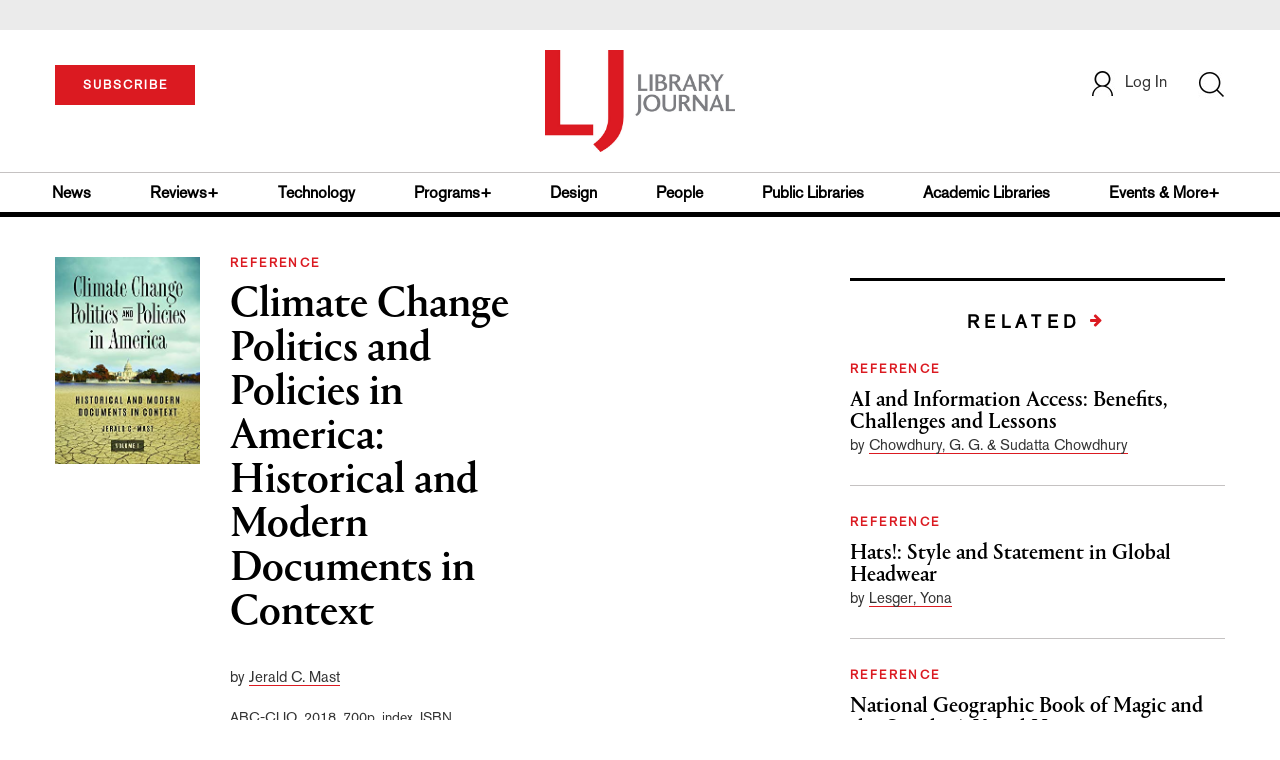

--- FILE ---
content_type: text/html; charset=utf-8
request_url: https://www.google.com/recaptcha/api2/anchor?ar=1&k=6Le9jGEUAAAAACT1ef5qtJgtOLcmDi4oBG0aotm8&co=aHR0cHM6Ly93d3cubGlicmFyeWpvdXJuYWwuY29tOjQ0Mw..&hl=en&v=PoyoqOPhxBO7pBk68S4YbpHZ&size=normal&anchor-ms=20000&execute-ms=30000&cb=88gtbj7twwjh
body_size: 49506
content:
<!DOCTYPE HTML><html dir="ltr" lang="en"><head><meta http-equiv="Content-Type" content="text/html; charset=UTF-8">
<meta http-equiv="X-UA-Compatible" content="IE=edge">
<title>reCAPTCHA</title>
<style type="text/css">
/* cyrillic-ext */
@font-face {
  font-family: 'Roboto';
  font-style: normal;
  font-weight: 400;
  font-stretch: 100%;
  src: url(//fonts.gstatic.com/s/roboto/v48/KFO7CnqEu92Fr1ME7kSn66aGLdTylUAMa3GUBHMdazTgWw.woff2) format('woff2');
  unicode-range: U+0460-052F, U+1C80-1C8A, U+20B4, U+2DE0-2DFF, U+A640-A69F, U+FE2E-FE2F;
}
/* cyrillic */
@font-face {
  font-family: 'Roboto';
  font-style: normal;
  font-weight: 400;
  font-stretch: 100%;
  src: url(//fonts.gstatic.com/s/roboto/v48/KFO7CnqEu92Fr1ME7kSn66aGLdTylUAMa3iUBHMdazTgWw.woff2) format('woff2');
  unicode-range: U+0301, U+0400-045F, U+0490-0491, U+04B0-04B1, U+2116;
}
/* greek-ext */
@font-face {
  font-family: 'Roboto';
  font-style: normal;
  font-weight: 400;
  font-stretch: 100%;
  src: url(//fonts.gstatic.com/s/roboto/v48/KFO7CnqEu92Fr1ME7kSn66aGLdTylUAMa3CUBHMdazTgWw.woff2) format('woff2');
  unicode-range: U+1F00-1FFF;
}
/* greek */
@font-face {
  font-family: 'Roboto';
  font-style: normal;
  font-weight: 400;
  font-stretch: 100%;
  src: url(//fonts.gstatic.com/s/roboto/v48/KFO7CnqEu92Fr1ME7kSn66aGLdTylUAMa3-UBHMdazTgWw.woff2) format('woff2');
  unicode-range: U+0370-0377, U+037A-037F, U+0384-038A, U+038C, U+038E-03A1, U+03A3-03FF;
}
/* math */
@font-face {
  font-family: 'Roboto';
  font-style: normal;
  font-weight: 400;
  font-stretch: 100%;
  src: url(//fonts.gstatic.com/s/roboto/v48/KFO7CnqEu92Fr1ME7kSn66aGLdTylUAMawCUBHMdazTgWw.woff2) format('woff2');
  unicode-range: U+0302-0303, U+0305, U+0307-0308, U+0310, U+0312, U+0315, U+031A, U+0326-0327, U+032C, U+032F-0330, U+0332-0333, U+0338, U+033A, U+0346, U+034D, U+0391-03A1, U+03A3-03A9, U+03B1-03C9, U+03D1, U+03D5-03D6, U+03F0-03F1, U+03F4-03F5, U+2016-2017, U+2034-2038, U+203C, U+2040, U+2043, U+2047, U+2050, U+2057, U+205F, U+2070-2071, U+2074-208E, U+2090-209C, U+20D0-20DC, U+20E1, U+20E5-20EF, U+2100-2112, U+2114-2115, U+2117-2121, U+2123-214F, U+2190, U+2192, U+2194-21AE, U+21B0-21E5, U+21F1-21F2, U+21F4-2211, U+2213-2214, U+2216-22FF, U+2308-230B, U+2310, U+2319, U+231C-2321, U+2336-237A, U+237C, U+2395, U+239B-23B7, U+23D0, U+23DC-23E1, U+2474-2475, U+25AF, U+25B3, U+25B7, U+25BD, U+25C1, U+25CA, U+25CC, U+25FB, U+266D-266F, U+27C0-27FF, U+2900-2AFF, U+2B0E-2B11, U+2B30-2B4C, U+2BFE, U+3030, U+FF5B, U+FF5D, U+1D400-1D7FF, U+1EE00-1EEFF;
}
/* symbols */
@font-face {
  font-family: 'Roboto';
  font-style: normal;
  font-weight: 400;
  font-stretch: 100%;
  src: url(//fonts.gstatic.com/s/roboto/v48/KFO7CnqEu92Fr1ME7kSn66aGLdTylUAMaxKUBHMdazTgWw.woff2) format('woff2');
  unicode-range: U+0001-000C, U+000E-001F, U+007F-009F, U+20DD-20E0, U+20E2-20E4, U+2150-218F, U+2190, U+2192, U+2194-2199, U+21AF, U+21E6-21F0, U+21F3, U+2218-2219, U+2299, U+22C4-22C6, U+2300-243F, U+2440-244A, U+2460-24FF, U+25A0-27BF, U+2800-28FF, U+2921-2922, U+2981, U+29BF, U+29EB, U+2B00-2BFF, U+4DC0-4DFF, U+FFF9-FFFB, U+10140-1018E, U+10190-1019C, U+101A0, U+101D0-101FD, U+102E0-102FB, U+10E60-10E7E, U+1D2C0-1D2D3, U+1D2E0-1D37F, U+1F000-1F0FF, U+1F100-1F1AD, U+1F1E6-1F1FF, U+1F30D-1F30F, U+1F315, U+1F31C, U+1F31E, U+1F320-1F32C, U+1F336, U+1F378, U+1F37D, U+1F382, U+1F393-1F39F, U+1F3A7-1F3A8, U+1F3AC-1F3AF, U+1F3C2, U+1F3C4-1F3C6, U+1F3CA-1F3CE, U+1F3D4-1F3E0, U+1F3ED, U+1F3F1-1F3F3, U+1F3F5-1F3F7, U+1F408, U+1F415, U+1F41F, U+1F426, U+1F43F, U+1F441-1F442, U+1F444, U+1F446-1F449, U+1F44C-1F44E, U+1F453, U+1F46A, U+1F47D, U+1F4A3, U+1F4B0, U+1F4B3, U+1F4B9, U+1F4BB, U+1F4BF, U+1F4C8-1F4CB, U+1F4D6, U+1F4DA, U+1F4DF, U+1F4E3-1F4E6, U+1F4EA-1F4ED, U+1F4F7, U+1F4F9-1F4FB, U+1F4FD-1F4FE, U+1F503, U+1F507-1F50B, U+1F50D, U+1F512-1F513, U+1F53E-1F54A, U+1F54F-1F5FA, U+1F610, U+1F650-1F67F, U+1F687, U+1F68D, U+1F691, U+1F694, U+1F698, U+1F6AD, U+1F6B2, U+1F6B9-1F6BA, U+1F6BC, U+1F6C6-1F6CF, U+1F6D3-1F6D7, U+1F6E0-1F6EA, U+1F6F0-1F6F3, U+1F6F7-1F6FC, U+1F700-1F7FF, U+1F800-1F80B, U+1F810-1F847, U+1F850-1F859, U+1F860-1F887, U+1F890-1F8AD, U+1F8B0-1F8BB, U+1F8C0-1F8C1, U+1F900-1F90B, U+1F93B, U+1F946, U+1F984, U+1F996, U+1F9E9, U+1FA00-1FA6F, U+1FA70-1FA7C, U+1FA80-1FA89, U+1FA8F-1FAC6, U+1FACE-1FADC, U+1FADF-1FAE9, U+1FAF0-1FAF8, U+1FB00-1FBFF;
}
/* vietnamese */
@font-face {
  font-family: 'Roboto';
  font-style: normal;
  font-weight: 400;
  font-stretch: 100%;
  src: url(//fonts.gstatic.com/s/roboto/v48/KFO7CnqEu92Fr1ME7kSn66aGLdTylUAMa3OUBHMdazTgWw.woff2) format('woff2');
  unicode-range: U+0102-0103, U+0110-0111, U+0128-0129, U+0168-0169, U+01A0-01A1, U+01AF-01B0, U+0300-0301, U+0303-0304, U+0308-0309, U+0323, U+0329, U+1EA0-1EF9, U+20AB;
}
/* latin-ext */
@font-face {
  font-family: 'Roboto';
  font-style: normal;
  font-weight: 400;
  font-stretch: 100%;
  src: url(//fonts.gstatic.com/s/roboto/v48/KFO7CnqEu92Fr1ME7kSn66aGLdTylUAMa3KUBHMdazTgWw.woff2) format('woff2');
  unicode-range: U+0100-02BA, U+02BD-02C5, U+02C7-02CC, U+02CE-02D7, U+02DD-02FF, U+0304, U+0308, U+0329, U+1D00-1DBF, U+1E00-1E9F, U+1EF2-1EFF, U+2020, U+20A0-20AB, U+20AD-20C0, U+2113, U+2C60-2C7F, U+A720-A7FF;
}
/* latin */
@font-face {
  font-family: 'Roboto';
  font-style: normal;
  font-weight: 400;
  font-stretch: 100%;
  src: url(//fonts.gstatic.com/s/roboto/v48/KFO7CnqEu92Fr1ME7kSn66aGLdTylUAMa3yUBHMdazQ.woff2) format('woff2');
  unicode-range: U+0000-00FF, U+0131, U+0152-0153, U+02BB-02BC, U+02C6, U+02DA, U+02DC, U+0304, U+0308, U+0329, U+2000-206F, U+20AC, U+2122, U+2191, U+2193, U+2212, U+2215, U+FEFF, U+FFFD;
}
/* cyrillic-ext */
@font-face {
  font-family: 'Roboto';
  font-style: normal;
  font-weight: 500;
  font-stretch: 100%;
  src: url(//fonts.gstatic.com/s/roboto/v48/KFO7CnqEu92Fr1ME7kSn66aGLdTylUAMa3GUBHMdazTgWw.woff2) format('woff2');
  unicode-range: U+0460-052F, U+1C80-1C8A, U+20B4, U+2DE0-2DFF, U+A640-A69F, U+FE2E-FE2F;
}
/* cyrillic */
@font-face {
  font-family: 'Roboto';
  font-style: normal;
  font-weight: 500;
  font-stretch: 100%;
  src: url(//fonts.gstatic.com/s/roboto/v48/KFO7CnqEu92Fr1ME7kSn66aGLdTylUAMa3iUBHMdazTgWw.woff2) format('woff2');
  unicode-range: U+0301, U+0400-045F, U+0490-0491, U+04B0-04B1, U+2116;
}
/* greek-ext */
@font-face {
  font-family: 'Roboto';
  font-style: normal;
  font-weight: 500;
  font-stretch: 100%;
  src: url(//fonts.gstatic.com/s/roboto/v48/KFO7CnqEu92Fr1ME7kSn66aGLdTylUAMa3CUBHMdazTgWw.woff2) format('woff2');
  unicode-range: U+1F00-1FFF;
}
/* greek */
@font-face {
  font-family: 'Roboto';
  font-style: normal;
  font-weight: 500;
  font-stretch: 100%;
  src: url(//fonts.gstatic.com/s/roboto/v48/KFO7CnqEu92Fr1ME7kSn66aGLdTylUAMa3-UBHMdazTgWw.woff2) format('woff2');
  unicode-range: U+0370-0377, U+037A-037F, U+0384-038A, U+038C, U+038E-03A1, U+03A3-03FF;
}
/* math */
@font-face {
  font-family: 'Roboto';
  font-style: normal;
  font-weight: 500;
  font-stretch: 100%;
  src: url(//fonts.gstatic.com/s/roboto/v48/KFO7CnqEu92Fr1ME7kSn66aGLdTylUAMawCUBHMdazTgWw.woff2) format('woff2');
  unicode-range: U+0302-0303, U+0305, U+0307-0308, U+0310, U+0312, U+0315, U+031A, U+0326-0327, U+032C, U+032F-0330, U+0332-0333, U+0338, U+033A, U+0346, U+034D, U+0391-03A1, U+03A3-03A9, U+03B1-03C9, U+03D1, U+03D5-03D6, U+03F0-03F1, U+03F4-03F5, U+2016-2017, U+2034-2038, U+203C, U+2040, U+2043, U+2047, U+2050, U+2057, U+205F, U+2070-2071, U+2074-208E, U+2090-209C, U+20D0-20DC, U+20E1, U+20E5-20EF, U+2100-2112, U+2114-2115, U+2117-2121, U+2123-214F, U+2190, U+2192, U+2194-21AE, U+21B0-21E5, U+21F1-21F2, U+21F4-2211, U+2213-2214, U+2216-22FF, U+2308-230B, U+2310, U+2319, U+231C-2321, U+2336-237A, U+237C, U+2395, U+239B-23B7, U+23D0, U+23DC-23E1, U+2474-2475, U+25AF, U+25B3, U+25B7, U+25BD, U+25C1, U+25CA, U+25CC, U+25FB, U+266D-266F, U+27C0-27FF, U+2900-2AFF, U+2B0E-2B11, U+2B30-2B4C, U+2BFE, U+3030, U+FF5B, U+FF5D, U+1D400-1D7FF, U+1EE00-1EEFF;
}
/* symbols */
@font-face {
  font-family: 'Roboto';
  font-style: normal;
  font-weight: 500;
  font-stretch: 100%;
  src: url(//fonts.gstatic.com/s/roboto/v48/KFO7CnqEu92Fr1ME7kSn66aGLdTylUAMaxKUBHMdazTgWw.woff2) format('woff2');
  unicode-range: U+0001-000C, U+000E-001F, U+007F-009F, U+20DD-20E0, U+20E2-20E4, U+2150-218F, U+2190, U+2192, U+2194-2199, U+21AF, U+21E6-21F0, U+21F3, U+2218-2219, U+2299, U+22C4-22C6, U+2300-243F, U+2440-244A, U+2460-24FF, U+25A0-27BF, U+2800-28FF, U+2921-2922, U+2981, U+29BF, U+29EB, U+2B00-2BFF, U+4DC0-4DFF, U+FFF9-FFFB, U+10140-1018E, U+10190-1019C, U+101A0, U+101D0-101FD, U+102E0-102FB, U+10E60-10E7E, U+1D2C0-1D2D3, U+1D2E0-1D37F, U+1F000-1F0FF, U+1F100-1F1AD, U+1F1E6-1F1FF, U+1F30D-1F30F, U+1F315, U+1F31C, U+1F31E, U+1F320-1F32C, U+1F336, U+1F378, U+1F37D, U+1F382, U+1F393-1F39F, U+1F3A7-1F3A8, U+1F3AC-1F3AF, U+1F3C2, U+1F3C4-1F3C6, U+1F3CA-1F3CE, U+1F3D4-1F3E0, U+1F3ED, U+1F3F1-1F3F3, U+1F3F5-1F3F7, U+1F408, U+1F415, U+1F41F, U+1F426, U+1F43F, U+1F441-1F442, U+1F444, U+1F446-1F449, U+1F44C-1F44E, U+1F453, U+1F46A, U+1F47D, U+1F4A3, U+1F4B0, U+1F4B3, U+1F4B9, U+1F4BB, U+1F4BF, U+1F4C8-1F4CB, U+1F4D6, U+1F4DA, U+1F4DF, U+1F4E3-1F4E6, U+1F4EA-1F4ED, U+1F4F7, U+1F4F9-1F4FB, U+1F4FD-1F4FE, U+1F503, U+1F507-1F50B, U+1F50D, U+1F512-1F513, U+1F53E-1F54A, U+1F54F-1F5FA, U+1F610, U+1F650-1F67F, U+1F687, U+1F68D, U+1F691, U+1F694, U+1F698, U+1F6AD, U+1F6B2, U+1F6B9-1F6BA, U+1F6BC, U+1F6C6-1F6CF, U+1F6D3-1F6D7, U+1F6E0-1F6EA, U+1F6F0-1F6F3, U+1F6F7-1F6FC, U+1F700-1F7FF, U+1F800-1F80B, U+1F810-1F847, U+1F850-1F859, U+1F860-1F887, U+1F890-1F8AD, U+1F8B0-1F8BB, U+1F8C0-1F8C1, U+1F900-1F90B, U+1F93B, U+1F946, U+1F984, U+1F996, U+1F9E9, U+1FA00-1FA6F, U+1FA70-1FA7C, U+1FA80-1FA89, U+1FA8F-1FAC6, U+1FACE-1FADC, U+1FADF-1FAE9, U+1FAF0-1FAF8, U+1FB00-1FBFF;
}
/* vietnamese */
@font-face {
  font-family: 'Roboto';
  font-style: normal;
  font-weight: 500;
  font-stretch: 100%;
  src: url(//fonts.gstatic.com/s/roboto/v48/KFO7CnqEu92Fr1ME7kSn66aGLdTylUAMa3OUBHMdazTgWw.woff2) format('woff2');
  unicode-range: U+0102-0103, U+0110-0111, U+0128-0129, U+0168-0169, U+01A0-01A1, U+01AF-01B0, U+0300-0301, U+0303-0304, U+0308-0309, U+0323, U+0329, U+1EA0-1EF9, U+20AB;
}
/* latin-ext */
@font-face {
  font-family: 'Roboto';
  font-style: normal;
  font-weight: 500;
  font-stretch: 100%;
  src: url(//fonts.gstatic.com/s/roboto/v48/KFO7CnqEu92Fr1ME7kSn66aGLdTylUAMa3KUBHMdazTgWw.woff2) format('woff2');
  unicode-range: U+0100-02BA, U+02BD-02C5, U+02C7-02CC, U+02CE-02D7, U+02DD-02FF, U+0304, U+0308, U+0329, U+1D00-1DBF, U+1E00-1E9F, U+1EF2-1EFF, U+2020, U+20A0-20AB, U+20AD-20C0, U+2113, U+2C60-2C7F, U+A720-A7FF;
}
/* latin */
@font-face {
  font-family: 'Roboto';
  font-style: normal;
  font-weight: 500;
  font-stretch: 100%;
  src: url(//fonts.gstatic.com/s/roboto/v48/KFO7CnqEu92Fr1ME7kSn66aGLdTylUAMa3yUBHMdazQ.woff2) format('woff2');
  unicode-range: U+0000-00FF, U+0131, U+0152-0153, U+02BB-02BC, U+02C6, U+02DA, U+02DC, U+0304, U+0308, U+0329, U+2000-206F, U+20AC, U+2122, U+2191, U+2193, U+2212, U+2215, U+FEFF, U+FFFD;
}
/* cyrillic-ext */
@font-face {
  font-family: 'Roboto';
  font-style: normal;
  font-weight: 900;
  font-stretch: 100%;
  src: url(//fonts.gstatic.com/s/roboto/v48/KFO7CnqEu92Fr1ME7kSn66aGLdTylUAMa3GUBHMdazTgWw.woff2) format('woff2');
  unicode-range: U+0460-052F, U+1C80-1C8A, U+20B4, U+2DE0-2DFF, U+A640-A69F, U+FE2E-FE2F;
}
/* cyrillic */
@font-face {
  font-family: 'Roboto';
  font-style: normal;
  font-weight: 900;
  font-stretch: 100%;
  src: url(//fonts.gstatic.com/s/roboto/v48/KFO7CnqEu92Fr1ME7kSn66aGLdTylUAMa3iUBHMdazTgWw.woff2) format('woff2');
  unicode-range: U+0301, U+0400-045F, U+0490-0491, U+04B0-04B1, U+2116;
}
/* greek-ext */
@font-face {
  font-family: 'Roboto';
  font-style: normal;
  font-weight: 900;
  font-stretch: 100%;
  src: url(//fonts.gstatic.com/s/roboto/v48/KFO7CnqEu92Fr1ME7kSn66aGLdTylUAMa3CUBHMdazTgWw.woff2) format('woff2');
  unicode-range: U+1F00-1FFF;
}
/* greek */
@font-face {
  font-family: 'Roboto';
  font-style: normal;
  font-weight: 900;
  font-stretch: 100%;
  src: url(//fonts.gstatic.com/s/roboto/v48/KFO7CnqEu92Fr1ME7kSn66aGLdTylUAMa3-UBHMdazTgWw.woff2) format('woff2');
  unicode-range: U+0370-0377, U+037A-037F, U+0384-038A, U+038C, U+038E-03A1, U+03A3-03FF;
}
/* math */
@font-face {
  font-family: 'Roboto';
  font-style: normal;
  font-weight: 900;
  font-stretch: 100%;
  src: url(//fonts.gstatic.com/s/roboto/v48/KFO7CnqEu92Fr1ME7kSn66aGLdTylUAMawCUBHMdazTgWw.woff2) format('woff2');
  unicode-range: U+0302-0303, U+0305, U+0307-0308, U+0310, U+0312, U+0315, U+031A, U+0326-0327, U+032C, U+032F-0330, U+0332-0333, U+0338, U+033A, U+0346, U+034D, U+0391-03A1, U+03A3-03A9, U+03B1-03C9, U+03D1, U+03D5-03D6, U+03F0-03F1, U+03F4-03F5, U+2016-2017, U+2034-2038, U+203C, U+2040, U+2043, U+2047, U+2050, U+2057, U+205F, U+2070-2071, U+2074-208E, U+2090-209C, U+20D0-20DC, U+20E1, U+20E5-20EF, U+2100-2112, U+2114-2115, U+2117-2121, U+2123-214F, U+2190, U+2192, U+2194-21AE, U+21B0-21E5, U+21F1-21F2, U+21F4-2211, U+2213-2214, U+2216-22FF, U+2308-230B, U+2310, U+2319, U+231C-2321, U+2336-237A, U+237C, U+2395, U+239B-23B7, U+23D0, U+23DC-23E1, U+2474-2475, U+25AF, U+25B3, U+25B7, U+25BD, U+25C1, U+25CA, U+25CC, U+25FB, U+266D-266F, U+27C0-27FF, U+2900-2AFF, U+2B0E-2B11, U+2B30-2B4C, U+2BFE, U+3030, U+FF5B, U+FF5D, U+1D400-1D7FF, U+1EE00-1EEFF;
}
/* symbols */
@font-face {
  font-family: 'Roboto';
  font-style: normal;
  font-weight: 900;
  font-stretch: 100%;
  src: url(//fonts.gstatic.com/s/roboto/v48/KFO7CnqEu92Fr1ME7kSn66aGLdTylUAMaxKUBHMdazTgWw.woff2) format('woff2');
  unicode-range: U+0001-000C, U+000E-001F, U+007F-009F, U+20DD-20E0, U+20E2-20E4, U+2150-218F, U+2190, U+2192, U+2194-2199, U+21AF, U+21E6-21F0, U+21F3, U+2218-2219, U+2299, U+22C4-22C6, U+2300-243F, U+2440-244A, U+2460-24FF, U+25A0-27BF, U+2800-28FF, U+2921-2922, U+2981, U+29BF, U+29EB, U+2B00-2BFF, U+4DC0-4DFF, U+FFF9-FFFB, U+10140-1018E, U+10190-1019C, U+101A0, U+101D0-101FD, U+102E0-102FB, U+10E60-10E7E, U+1D2C0-1D2D3, U+1D2E0-1D37F, U+1F000-1F0FF, U+1F100-1F1AD, U+1F1E6-1F1FF, U+1F30D-1F30F, U+1F315, U+1F31C, U+1F31E, U+1F320-1F32C, U+1F336, U+1F378, U+1F37D, U+1F382, U+1F393-1F39F, U+1F3A7-1F3A8, U+1F3AC-1F3AF, U+1F3C2, U+1F3C4-1F3C6, U+1F3CA-1F3CE, U+1F3D4-1F3E0, U+1F3ED, U+1F3F1-1F3F3, U+1F3F5-1F3F7, U+1F408, U+1F415, U+1F41F, U+1F426, U+1F43F, U+1F441-1F442, U+1F444, U+1F446-1F449, U+1F44C-1F44E, U+1F453, U+1F46A, U+1F47D, U+1F4A3, U+1F4B0, U+1F4B3, U+1F4B9, U+1F4BB, U+1F4BF, U+1F4C8-1F4CB, U+1F4D6, U+1F4DA, U+1F4DF, U+1F4E3-1F4E6, U+1F4EA-1F4ED, U+1F4F7, U+1F4F9-1F4FB, U+1F4FD-1F4FE, U+1F503, U+1F507-1F50B, U+1F50D, U+1F512-1F513, U+1F53E-1F54A, U+1F54F-1F5FA, U+1F610, U+1F650-1F67F, U+1F687, U+1F68D, U+1F691, U+1F694, U+1F698, U+1F6AD, U+1F6B2, U+1F6B9-1F6BA, U+1F6BC, U+1F6C6-1F6CF, U+1F6D3-1F6D7, U+1F6E0-1F6EA, U+1F6F0-1F6F3, U+1F6F7-1F6FC, U+1F700-1F7FF, U+1F800-1F80B, U+1F810-1F847, U+1F850-1F859, U+1F860-1F887, U+1F890-1F8AD, U+1F8B0-1F8BB, U+1F8C0-1F8C1, U+1F900-1F90B, U+1F93B, U+1F946, U+1F984, U+1F996, U+1F9E9, U+1FA00-1FA6F, U+1FA70-1FA7C, U+1FA80-1FA89, U+1FA8F-1FAC6, U+1FACE-1FADC, U+1FADF-1FAE9, U+1FAF0-1FAF8, U+1FB00-1FBFF;
}
/* vietnamese */
@font-face {
  font-family: 'Roboto';
  font-style: normal;
  font-weight: 900;
  font-stretch: 100%;
  src: url(//fonts.gstatic.com/s/roboto/v48/KFO7CnqEu92Fr1ME7kSn66aGLdTylUAMa3OUBHMdazTgWw.woff2) format('woff2');
  unicode-range: U+0102-0103, U+0110-0111, U+0128-0129, U+0168-0169, U+01A0-01A1, U+01AF-01B0, U+0300-0301, U+0303-0304, U+0308-0309, U+0323, U+0329, U+1EA0-1EF9, U+20AB;
}
/* latin-ext */
@font-face {
  font-family: 'Roboto';
  font-style: normal;
  font-weight: 900;
  font-stretch: 100%;
  src: url(//fonts.gstatic.com/s/roboto/v48/KFO7CnqEu92Fr1ME7kSn66aGLdTylUAMa3KUBHMdazTgWw.woff2) format('woff2');
  unicode-range: U+0100-02BA, U+02BD-02C5, U+02C7-02CC, U+02CE-02D7, U+02DD-02FF, U+0304, U+0308, U+0329, U+1D00-1DBF, U+1E00-1E9F, U+1EF2-1EFF, U+2020, U+20A0-20AB, U+20AD-20C0, U+2113, U+2C60-2C7F, U+A720-A7FF;
}
/* latin */
@font-face {
  font-family: 'Roboto';
  font-style: normal;
  font-weight: 900;
  font-stretch: 100%;
  src: url(//fonts.gstatic.com/s/roboto/v48/KFO7CnqEu92Fr1ME7kSn66aGLdTylUAMa3yUBHMdazQ.woff2) format('woff2');
  unicode-range: U+0000-00FF, U+0131, U+0152-0153, U+02BB-02BC, U+02C6, U+02DA, U+02DC, U+0304, U+0308, U+0329, U+2000-206F, U+20AC, U+2122, U+2191, U+2193, U+2212, U+2215, U+FEFF, U+FFFD;
}

</style>
<link rel="stylesheet" type="text/css" href="https://www.gstatic.com/recaptcha/releases/PoyoqOPhxBO7pBk68S4YbpHZ/styles__ltr.css">
<script nonce="YUJHY-BjwSWwwYguc7iBtA" type="text/javascript">window['__recaptcha_api'] = 'https://www.google.com/recaptcha/api2/';</script>
<script type="text/javascript" src="https://www.gstatic.com/recaptcha/releases/PoyoqOPhxBO7pBk68S4YbpHZ/recaptcha__en.js" nonce="YUJHY-BjwSWwwYguc7iBtA">
      
    </script></head>
<body><div id="rc-anchor-alert" class="rc-anchor-alert"></div>
<input type="hidden" id="recaptcha-token" value="[base64]">
<script type="text/javascript" nonce="YUJHY-BjwSWwwYguc7iBtA">
      recaptcha.anchor.Main.init("[\x22ainput\x22,[\x22bgdata\x22,\x22\x22,\[base64]/[base64]/[base64]/[base64]/cjw8ejpyPj4+eil9Y2F0Y2gobCl7dGhyb3cgbDt9fSxIPWZ1bmN0aW9uKHcsdCx6KXtpZih3PT0xOTR8fHc9PTIwOCl0LnZbd10/dC52W3ddLmNvbmNhdCh6KTp0LnZbd109b2Yoeix0KTtlbHNle2lmKHQuYkImJnchPTMxNylyZXR1cm47dz09NjZ8fHc9PTEyMnx8dz09NDcwfHx3PT00NHx8dz09NDE2fHx3PT0zOTd8fHc9PTQyMXx8dz09Njh8fHc9PTcwfHx3PT0xODQ/[base64]/[base64]/[base64]/bmV3IGRbVl0oSlswXSk6cD09Mj9uZXcgZFtWXShKWzBdLEpbMV0pOnA9PTM/bmV3IGRbVl0oSlswXSxKWzFdLEpbMl0pOnA9PTQ/[base64]/[base64]/[base64]/[base64]\x22,\[base64]\\u003d\\u003d\x22,\x22w5xbw5/Ct0nCvkEVJjjDpsKAfcK8w6U7w6jDkWDDk1Mtw5LCrFjCqsOKKH8KBgJ9QljDg0B8wq7Dh1bDt8O+w7rDii3DhMO2W8KIwp7CicOzKsOIJR/DpTQiccOVXEzDkMOCU8KMNsKmw5/CjMKxwqgQwpTCrXHChjxJe2tMQ37DkUnDrsOUR8OAw5nCssKgwrXCscO8woV7cVwLMhURWHczWcOEwoHCix/DnVsZwrl7w4bDosKxw6AWw7DCi8KReSwbw5gBTMKfQCzDs8OPGMK7RQlSw7jDvybDr8KuaEkrEcO2wrjDlxU/wpzDpMOxw6BGw7jCtDp/CcK9RMOHAmLDqMKsRURgwqkGcMOLEVvDtEVewqMzwoknwpFWYDjCrjjCqmHDtSrDklHDgcODAB1reAc8wrvDvkAew6DCkMOVw4QNwo3DhsOhYEoyw5ZwwrVxbsKRKknCoF3DusKEdE9CJlzDksK3dSLCrns7w7s5w6oqJhE/HF7CpMKpR3nCrcK1ccKfdcO1wo55acKOaHIDw4HDk1rDjgwxw4UPRTxiw6tjwqPDok/DmT0SFEVXw5HDu8KDw40xwoc2OsKewqMvwqHCucO2w7vDvjzDgsOIw5nCjlICDD/CrcOSw4VTbMO7w6lDw7PCsRVOw7Vdan1/OMOPwrVLwoDCtsK0w4pufsKlOcObTMKpInxxw44Xw4/CscO7w6vCoU3CpFxoa2Aow4rCrjUJw69YJ8KbwqBSZsOIOSNKeFAIUsKgwqrCqgsVKMKfwpxjSsObO8KAwoDDrHsyw5/[base64]/DtQ5vRQzChRzDpMKmw6VCwr/DjDbCpRkiwpPChMK5w7DCuSkDwpLDqkPCg8KjTMKVw6fDncKVwpnDvFI6wopzwo3CpsO/C8KYwr7CpxQsBSlJVsK5woZ2XicRwqxFZ8Kyw6/[base64]/Dry/[base64]/RMK2w5FFw6bCpRB3wrpWB0/DqD5Cw54EYxBpVkbCm8KxwpnDhcOaOjNvwqrCnntuYcObJj9iw4pLwo3CtG7Cm1HDoRLChcKpw4k8w4FnwonCuMO7a8O9UgHCkMKLwoI6w4Rtw5dsw5hJw5olwqgYw6wVGWpvw7kKLkMvdynCh18zw7XDucKew4/[base64]/bDvDgMOANcKkwrIzSsOvCsKNX8Kowo4TTxcWdwDClsKUw7QzwrPCmMKQwp0kwpp+w4dlA8Kww4o4SMKHw5EnJXzDtQVkcynCqXHCgAc+w5/CjgrDrsK6w63Ckh0+YMK2EksxdcOkccO8wofDkMO3wog3wqTCnsKyU1HDtk5fw4bDo3J3WcKWwpFHwoLCkR/CmXxxaCA1w5rDqcOFw4VGwpEjw7HDrMKcAzTDgsKswrQ3wrUMDcODT13Cr8OzwoPCoMKIwqjDqV5Rw6LDijxjwpstB0HChMOjNHNZWBllGcKZEsKhLi59Y8KQw6HDuHFpwq4nBxbDtmpaw7jCnnnDmsK1CBt6wqnCh1J6woDCiQttYn/DqzTCjDbCp8O9wp7Do8Otd0bDrgnDosOWIx5pw63CrlpwwpcQZMKWPsOKRD5Hwq1oVMKgJms3wrYiwq7Do8KlNsO3VT/CkzLChnnDo2LDt8Ocw4vDisO/wodOMsO1AhRxSF8tHC/CrW3CrAfCrHXDkVUvBsKVPsKRwobClDXDm1DDscK/fxjDpcKLLcOpwoXDrMKGeMOfA8KmwpITF1cNw6LDsEHCmsKQw5LCsSnCllbDhQtGw4fCiMOZwqU/[base64]/DusOMw6vCq8KwIg/[base64]/wqsSw7lsQMOZw6Fnwp4bw4DDkljClsKPw5J7SBl3w7xFNC/DplDDgnRJCA46w7pVRzMFwqc7fcKndMKSwrfDrEzDs8KEwqXDuMKVwqYkcy3CqRliwqkcJcOHwoTCumtuBXrCnsK+FsOGEyIlw67CvQDCo2RNwptKwqPCucKGFyZuIFBVd8O4XcKmVsK/[base64]/Dl8ONPS4idcOCwrbCoQnDh8KwBWtyw5Ubwq3Du1/DjQdjEcOKw6bCt8ORYETDncODGBXDpcOrbwTCvcOhaVbCn2kaNsKyAMOjwr/CkMKkwrjCrEvDlcKpwr5OH8OVwrN6wp7CiH/[base64]/w7VQaTcsSTpMW1HCiiUPIsOqw6rCtlAnJTLDnhQMfsKtw6LDusKzRcOKw4BMwqsRwrHCr0FBw6hLehlCa3pdasO5V8OUwpBFw7zDrcK2wqtXKMO7wpMcK8O8wpoDGQw6wq9Iw4fCq8ObPMOgwrHCusOgw57CmsKwJE0bSjvCoRMnb8O5woLClQXDqwXCjz/[base64]/OMKpwonClsOhw4ECOChrdcK8d0rCjcKVSMKVw5syw5Irw5hWYXY8wqHDq8Ogw77DtnIAw6l/wqFXw4wCwrHCqGzCjA7DqcKIRAHDhsOkI2rDqMKRbE7DtcONM2dkUC9UwpzDtE4FwpY0wrRxw74jwqNoUQTDl31VD8Kew7/CvsOOPcKsbCnCoVcdw5p9wp/CpsO2MENFw4jCncK6GVDCgsKBw6jCqH3Cl8Kywp4VaMKxw4tdIRPDtcKXwoLDqT/CiBzDpcOIH3PChMOeQkjDscK8w4wgwq7CgTIEwrHCk0bDshPCg8OSwrjDpzA6w4PDh8KawqzCmFzCisKzw7/DrMO3dsKeEzEXFsOnYlAfEkwkwoRdwp3DrlnCty3Dg8OLOS/DizbDicOoJsKtw4/CuMOaw4kqw4XDpRLCjEQ2bkkcw7jCjjDDusOlw6/[base64]/CoEkyw7vDqCnCnFgYRHx3wqoaOcK0wqDDvnzDr8KKwrDDjxY6DsOyQ8KdKi3Ds2bCqEMWPjzCgltHLsKCFDLDtcKfwrFWGEbClVXDiS/CksOSNcKuA8KjwprDncOZwpYrIGJBw6/Cq8OYbMOkcysNw4JAwrLDsStbw6PCmcKuw73CsMO4w6dNUXRRNcOzdcKKw6/[base64]/[base64]/CnsOZwqDCt8KBI8KZw5cdOsOdw45IwpVCRcKyNAXCjV0EwqbDmMODw6bDi2vDnk3CtgtSEsK2ZsKiVwbDjsOawpFgw6Miez/CkCbCpsKNwrbCqMKCwqXDosKYw6/[base64]/CvsOfGsKLwrdXwqPDkFHDoUvCuMK5BnXDjsOWccKgwpnDin1lDGHCgMO0PlXCp1s/w7/Dh8KLDmXDs8O7wqomwoQ/ZMKlJMKhVnXCpk7Dl2chw6MDaXvCosONw6HDhcOtw6LCjMO0w48xwo5fwoDCo8Kuw4XCgMOywocYw7DCsy7CqmBUw4jDvsKGw5LDmMOJwqrChcOuN0vDj8K/X21VG8KuIMO/GBfDtcOWwqp/w6LDpsO4w47DnEpUZsOJQMKnwpDCt8O+NUjDr0BFw7fCqcOhwqzDr8Kiw5QBw5E6w6fDhsO2w4HCksKnX8KOHSfClcOdUsK/Vh/ChMKOOmfDicODaWbDg8O2QsOtN8OJw40dwqkcwqFHw63DgxbCmcOJXsKhw73DoivDpyEwTSXCmUA2XWPDvnzCvm7DtXfDtsKNw6llwofDl8KHwp00wrZ4Wiskw5UzBMKuN8ONIcOdw5IbwrAZwqPCtSvDkcO3VsO/w7XDpsOEw59CGXbCoWbCsMOrw6bDviUGZydVwrwuD8KTwqV0UsOhwrxnwo1XTcO3KAhewr/[base64]/w4l/w5XDn8K/LkVnwobDiVN8bsK2w7LCisKYGMOjwoYfAMO/[base64]/[base64]/[base64]/CiMKrwrdNHcOYw6vDkXhRw5rDmSwowpnDrjUkwp1tB8KewpA+w5t3dMOeYELChwgeXMKDwp3DksOrw5TCq8K2w6BoVGzCp8KKwpvDhz17esOEwrZrTMOJwoZATsOFwoLDiQpnw5pWwovClRIZcMOOw6/DlcOTBcKswrHDj8KOW8OywrfCuSFMWXMiaQnCpMOpw49dLsO2LTpTw5TDnU/[base64]/CVLCvWrDiMOsw5rCtcKowrt5w53DvgfCqh3CnkLCpsOUw43Dj8O3woURwoZ9LjtQMXx6w7LDvGrCogLCjH3CvsKjeA5iW3JHwoAbwrd6V8KYw5RcYnjDi8KZw6/CtcOYRcOCasKYw4HCqMKlw5/DoxfCl8ONw7LDjMKrPUQdwrzCkcKiwo3Dsi98w7fDo8KXw7jCoSMow41NIcOtdxzCvcK1w7UyWsKhAX7DoH1QdEYmPcKowodaCxTClG7Dgh0zNnVCFhbDgsKzw5/CplPCqnonQQoiwqomMi8RwrXChsOSwoVGw7Yiw7/Cj8Krw7YVw5kCw73DqBHCjmPCosKew63CuWPCuj3Cg8Oowo0Hw5xlwqUIa8KXw5fDvnIvfcKjwpMuWcOyYMOgf8KncxRMC8KpLcO9Ug4Xbmthw7pGw73Dgk4VY8KIBWItw6F7PHbDuB/CrMOLw7s3wrLCvcOxw53Dl0TDjnwXwqQnb8Ofw4psw7nDusODBsKTw6TCvTk0wq8XNMKvw5khfE5Jw63DucKML8ODw5kSRyPCg8OHRcK0w5DDvcO2w7Z9AMOCwofCvsKvS8KeAV/[base64]/[base64]/DgmYOwp50wq7DisOJw61zwp7Cu8K7L2prP8KgKsO2JsKxw4PChnHCuC7Cuj4SwrDCjGnDmEwIdcK0w73ClcKJw4vCtcO2w4PCgMOpZMOYwqvDoQPDoDfCrcONZsKHasKWGCE2w6PDmm3DhsOsOsObaMKBESMFaMOwesKwcg3Dnl5QQ8K2w6/CrcODw4zCuCkgw74vw6YDw4RbwqHCqTjDmj8pw63DgQvCrcObUDF5w6hyw6gXwqsnAcKMwqkoA8KXwq/[base64]/DqFcTW2RNCcKAwqYcaTpGCys/wooJwoJwJ1AAUcKNwpppw745SV8/Ok5ncQLCmcO5bFoRwofDs8K0bcOcGVzDuAbCtAwDSQLCusKBUcKPdsO0wrvDj2bDoBZyw77Dqy/DosK5w7IiCsKFw4t1w7oSwrvDtcK4w6/DgcKrZMOcNxtSRMKDECcge8OmwqbDpzHClMOIw6LCqcOCDSLCgBAwA8OqPz/[base64]/Cpnsiw6MVw5Yuwo7DnA3CgsKGwpnCpkhawqXCpsKpOC/CicOow7N2wrbCjBsuw4g4wqgSwqlpw6vDusKrDcOOwp5pwoF7AcOpCcOQd3bCj1rCkcKtL8KAUcKhw45Qw7JtNcK/w7okwoxdw5I0XMKUw5rCkMOHc0kow4QWwqDDoMOeGMO3w6LCn8Ksw4dZwofDqMKrw6nDo8OQPRc4woE1w6YcJDRAwqZoKsOdIcODwochwrJYwp/[base64]/CuMKCWMKrwqrCn1LDuFAULcK1fmHCqMKvwpsywonDpknDplVlw7VbKjXDhsK3BMOmw5XDpghVBgVkXsKmVsOsNjXClcObQMKNw4JSccK/wrxpeMK3wrwHdWPDg8OCwojCncOLw7F9S1oaw5rDtkg1CnTCk3t5wo5TwrjCv392wr4GJwtiw6YCw43Dk8Kfw53DoyQ1wptiFMOTw4thKMK/wqfCrsKsfMKpw58vVkIbw67DusOMfhDDm8K3w5Nlw6TCmHIMwq1XRcKkwq/[base64]/[base64]/CqMKywobCvkscd8KgYTDDvsKgw5TCkCvCjyXCicO8R8O+SMKAwqZcwqDCrwpZGHJ/[base64]/DpkYYXHzDlzNCwqEwJcOxw7sOw5R/wpg+wopjw7UQM8K4w6MWw7fDvjsmIhXCm8KBXcKiLcOdw644O8OuZ3XChl9ywpHCvDHConhswroUw7YIADwKKAfDnzjDmcKLQ8OmVTHDncK0w7M3HxRew5HCgMKvYn/[base64]/[base64]/DtULCqnloTMO6ZC7DqxQ2w7PDrnwEwrBaw5keK0LDksOUCcKTd8OaXcKKUcKBWsKBWHV8e8KZEcO/El1ow5LDmQbDjEbDmzfCsRfCgntEwqh3YMO8QEUTw4DDmnV7GmPDsXxtwpfCiXDDkMKbwr3Co0onwpbDvCoLw57CuMOmwqLCtcKbHljDhsKbbDIdw5kbwq5Ewr3DkH3CqT/Dq1RmYMO4w7kjcsKXwqgAX3bDqsOVPi59L8Kaw7TDhwDCkgsLDGtpw6jDq8OeT8OGwp9jwoVAw4INw5Rhc8KqwrfDnsOfFwzCqMOMwrzCnMOdElzCncKKwq/DpFHDj2fDgMOiRBt5ScK5w5FKw7bDv0XDuMOII8KEaTLDgEbDnsKENcOiEGkAw7gba8OIwpAiMsO7HGImwoTCjsOJwqlcwqkaTmHDoWAHwpTDn8K9woDDm8KGwqN7IyXCuMKkCHVPwrXDqcKDPx09A8O/w4DCrzrDj8OlWlIgwp3CosKnf8OAElbCjsO3w6TDmcKZw4nDqnphw5doRAh5wptOXmduBDnDpcONIX/CjG3Chw3DrMO5AFXCscO+MRDCtGnCgHNyOsOOwrPCl2nDo3YRJ1rDskHDjcKHwrwcBEsqQcOMXMOWwojCuMOVLyHDigPDn8O3N8Ofw4/DusKyVlHDvVLDqwB0woXCi8O8BcOzfxFhfmDCucK/CcODb8KzUHnCl8K7A8KfZQHDmQ/DqMOdHsKSw7hLwr3DiMOgw5DDlwIMJHTDvTcSwrPCtcO+YMK3wpLDthXCtcKcwq3Dg8KMD3/CpcOmCEY7w5sXB2/[base64]/[base64]/wqUTTsK0acKwBWIWwq7CpcOuTUzCqsONwpw/DmLDt8Oow5l2woosNMOGAsKNFlbCiElRBcKCw6XDgjJ8SMK2E8O9w60zRcOuwrwrB1MVwpMeGn7Ds8OwwoVDaSbDh2hCDk/[base64]/DosOgwoo/BMKzQ8KIbsKdf8Omw6Vcw6kuwr5pSMOxwqDDhcKMw65cwrfCq8ORwr4Mw446wq16w7/DjQEVw6JDwrrCs8KZw4DCgmnCmxvCoQnDvj7DssOQwqLDmcKLwpdIJCAlXmluSVbCoAfDuMOXw4jDtcKYWMKbw7N1BwrCkUUffyXDnksSScO2NcKgLi3CtFjDvQTCv1rDpBzCvMO3M3Z9w5nDtsOpZUPCncKMTcOxwpl9wrbDv8O6wo/Cj8OQw67CssOaEsKtC3PDqMKUEEY1w5zCnAPClMKcVcKLwpRRw5PCs8OUwqJ/wpzDjE5KNMOhw4ZMPXU0DkAzFW40QcOcw5kHegbDoEnCrDMjP0fDhMOhw5tjUXAowq9aSgdVFg9bw4RAw5VMwqYywqPCpyfDpUnCuTnCtifDrmJTDhU1W2TCpD4iBcKywr/DhmbCo8KHLsO3JcO1wpvDscKOHMKCw6dAwrLDqynCpcK6dTkAJWM9wqQaBB5Uw7QtwqFrKMKcHcOdwoE7EFDCrjDDr3nCmsOCw4lyVExFwqrDhcOFMsOeDcKVwpXCkMK5Uk5aBgvCoGbCpsKfTsOmbsKLDEfDs8O1YsONesK/DcOdw5PDhQrDsX4yNcOaw7LDkUTDswcWw7TDgMO/w6nDq8KKc0HDhMOJw78qwoHDqsO/[base64]/[base64]/wrnCrcK7Em5kw5fChMONwq3CmSwvR8O3w4rCvxNHwqXDpsKIw7vDuMOswq/DuMO1EsOLwqjDnUzDglrDth8lw5ZVwpTChUA8wpjDisKtwrPDqBcQJDV6XcOESsK0F8OPSMKPCCdDwpdmw6E8woRQG1bDkEw9PsKBd8Kkw50uw7TDscKJaAjCl3M/[base64]/Dm8KMwoAmRE4OZMKnw5Q/[base64]/CjsOmFlJ3CVomIcOowq13wqRnHQZXw690wq3ChcOnw77DhsO+wp9macKFw6kbw4XCusOGw6p3H8KoTXPDtsKTw5ZUKsKCw4rCqcObaMK6w4V2w7UOw4tuwoXDscOfw6Q5w4LChX/Di0AEw67DvFrCqClicEbDqXrDh8O+w5PCsU3CrsKGw6PCgF3DtMOJesOow5HCvsOhSClkw4rDksObWWDDrEdwwrPDnycGwqIvO2jDkwBlw58oOj/Dpi/[base64]/DoMOcw4kBw5RTFRLCo0hnwr/CnnY9FknCncOswqXDmhoVZMKHwoU1w7TCs8KgwqLDl8O5PsKuwr44JMO/UsKdTsOIPHAKwo7Cm8K8bsKOeB9aOsO+ByzCl8Ohw5M5dTnDlF/[base64]/CnMOuURsbeMOyYsOcwpjDosOebETDoMKUw6RjwoN1WHvDrMKGaBLCqGNPw5/[base64]/w7kmBMKIwq3CshfClyIBwozCtcKtMjXDisOjw60OPsK1OD3DikDDhcOCw5/DvhTCgcKXRDTDjWfDni19K8Ktw54Kw6g8w5ERwppbwpQcejpEW19rW8O4w7nDjMKZeE7Duk7ClMOkw7lYwrrCjMKwcEXDok1rRsKaKMKZJh3DiggVLsOzDBzCnUnDmWJawqd4XQvDnCV1wqsuQBzCq1nDo8KbERzDnFXCoUzDl8ONbmEkLDcgwqZqwqYNwp1FeCV9w6/DtsKPw5HDmGUbwps9wp3DlcOEw6skw73Do8OfYEs4wptXSQ9dwrLCkndnc8Ocwq3Crk9US0zCrVZ8w5/CkBxEw7rCvMOXXix/[base64]/Cg8Kcw7/Do3TDvF7CucOgw6rCoAzClVDCsMK2w6wyw6AjwotsTB8Lw63DncK7w7o0wq3Di8KqZcOrwrByDcKHw6EJLCPCmWVAwqp3wo4SwowIwqTCp8O2EB3Cq3/CuDLCqybDpcK4wqnCkMOIH8OgIcOIV1B+w41aw6TCk2/DvsKeCsK+w4l4w47CljhFagrDkmrDry1kwrXCnBcqD2nCpsKOf09Aw4p5FMObNHvDrWcvIsKbwo9aw4jDoMOAdxDDkcKjw4hTC8ONfnvDkzs8wrR1w5QGC0FXwrjDnMKgw6IYMjh5Lg/DlMKfM8KFasOFw4RTbDkHwoQ/w7bCsEtxw6HCqcKXd8KKA8OXbcKlGUHDhkh0B2PCvcKXwrNvPMOcw6/DssKcQ3PCiwbDksOKFcKlwrcLwprCn8OrwoHDn8OMdcO0w4HChEIlfcOQwofCpsO2PGfDkkgFJMOKOnR5w4/[base64]/[base64]/[base64]/Dp8O0wpfChGzDgsO7wqLDinzCssOow47CmH4ywpAtw4tBw6UsImg7EsKpw4cNwrLCk8OmwpDDqsKvPjfCjMKof083R8KUbMObT8Kfw6RbCsKrwooWCEDDmMKewrTDh15Two/DpwrDryrCmBsYDm1rwq7CllfCp8KkQMKhwrYCDcK4EcO+woHCgm1IUi4fFMK/wrcnwrh8wqx3w7jDhVnCkcOiw69ow7rDhURCw48RLcO7IRfDv8K1w5vDtCXDoMKNwp7Dox8mwohKwqozwp8ow7c5P8KDCRzDmBvCgcOgI2zDq8KXwozCiMONOA16w7nDnylsRhjDmXnCv3srwpxJwofDl8O1DBZOwoUQf8KIBx3DjHhHb8Kgwq/DjAvDuMKRwr8+dA7Cg11xKlXCsG0ww5/CgHp0w43CjcK4QnTDhsOPw7XDrydmCWdmw4RWOznDhW8ow5fDu8KWwqDDtTnCrMOsbGjCpHDCmmZuFDU9w7IJYsOGIsKFw4LDrQ/DnHTDkFFncmcYwrwDIsKowrtKw6kMa2huLMO7ekHDrMOvWkYHwoXDrmrCv1LDpg/CjFhKd2ENw5lRw6fDn03CgXzDq8K2wowQwpDCgm0qDSxtwo/Cvk1SDTo1RDnCicO3wokQwqplw5wRL8OUG8K1w5wmw5A2QFrDjMO2w7IbwqTCmywWwqAibcK+w5/DvMKLI8KZJ1XDhcKZw7/CrDwlS3lswq0iEMKJDMKbXhnCqsONw7bDpcKjBcO4DFAmGhZNwozCtyhEw4HDp1fCpV0rwrLDj8OLw7HDjRDDjsKRJmosEsKnw4zDhUVPwoPDnsOYw4nDnMKaCRfCpj1bJwdscEjDonjCi2XDulknw687wr7DvcOtamwLw6/Dg8O/w5c5d1fDrsKlfsOqTMK3PcKewol3KkI8woFsw7fCm0nDtMKPXsKyw4rDjMONw5/DowZeQGRxwpRQK8ODwrgKOnjCphPCv8ODwoTCosKpwojDgsKgJ0DCssK0wrnCvE/DosOnB3PCpcODwqvDjkrChhMNw4kww4jDtcKXQ0VfMFXCu8Owwp3Cg8KcfcO5b8O5DsKqWcKpEcOdeTrCugF+GcKswqDDpMKmwqbCmjgeLsKYwpHDkMO/GVonwo3DmMOhMELCpHkGUnPCsSo6NMOpfCvDlwsnUy3Cg8K1ByrCqnNOwroqFMK+dcKxw6vCosOQwq9RwpvCrRLCh8Ojwr3Cl3AGw4jCnsKjw4orwpZBRMKMw4sAGcO8bWIzwr3DgMKww6pywqJxwrfCkcKFQ8OBFMONGsKlJcKww5goLD/DiG3DjMOxwr8recK+fsKXI3TDpMK2wqMpwpnCnUTDjEbCj8KXw7BTw65YQsKNw4fCjcKGP8O6ZMO/wpDDu1Ysw7oaXUJCwpElwqATw6hvYh9Hwq/CsyQUXcKJwodGwrrDvATCtU43dn7CnV7ClcORw6FqworCmh3DlMO9wqPCr8OyeSZEwoTDssO7XMO9w5bChCLCjUrDicOOw5XDmMOOEz/DqTzCnQzDv8KKJMOzRBRuW1MdwqPCgBUcw7vDlMKOOMKww4/DslBRw6VZb8KcwokOJDpjADHChkPClEUpYMO7w6w+Z8Oqwo4IenjCjnEhwpHDoMKuDMKfUMKzM8O1w4LCnMKsw6VNwpVjYsOpU23DolIuw5/DgSrDiiM4w4IbOsObwpNuwq3DpsOhw7EGUkUDwoHCtMKdT37CgcOUZMKbw55hw5QyMMKZEMK/DcOzw7oOUsK1PjXCkG4yW1Qkw5zDmGobwqLCpcK/[base64]/Dvz/CnWfDqkPDpyEVwoRIwqvCpsORw7czw7YhEcOWVAVAw5HDssOow4HDljFNw4Q1w5LCisOXw41rNW3CssKUZ8Oow6UgwqzCpcKUDsKsC3tPw5s/GhUFw7TDt2fDujrCvMKiw4oRKXzCtsKFI8O8w7lSGmbDp8KSJ8KQwpnCmsOOWsKgJiJRf8OUdW8Vwo/[base64]/L3kkKsOVw5fDpzddOMOgGCkIBVsrw5Qcf8K+worDgkMffVUwU8Osw7xWw5oDwozChcOVw7kDScO+fcOcA3HDosOKw59fbMKxNSVsZMOTdRLDqSMxw4oHOcOSKcO9wo9fRTYLacONLSbDqzVCdT/[base64]/ChsOhJ8Oww7fDscO3wp/CpEzDj8K9bMOQwrlqwqDCkcKxwovCqcOoU8O/bXdeEsK/CSLDuR3CpcKlNMOzwp7DlMO9CF80woPDnMO2wqQbw5nDvRjDl8OGwpPDsMOSw4HCrsOxw5o/EQ5vByvDskQ5w6IBwrBVM1xDYwPDt8Ozw6vCk3jCm8OnNw7CuxjCgsK9I8KRImLClcOnK8KAwrhcM1FiEcKCwrJtw5zClzp0woTCj8K8NMOJwowCw4IFYcOCEh/CisK5IsKKKy9twonCocOYAcKDw5gjwqxlalx3w5LDhHcsIMKpfsK0aE0Yw5ofw47ClsO9PsOVwplEIcOBLsKbBxpgwoTCmMK0VsKYUsKkc8OIQsOSUMOoR0YlKsKkwqADw63CocK1w4ZQZDPDtcOaw6PChD1OMDljwo/CkUoGw7zDk0rDncKpwoExRADDv8KWCBzCosOzW0zDiSfCv0QpUcKAw4jDpMKJwodPI8KKU8K/wrRgw7bDnW11QMKSSMK8fhFvw43Dj2hWwqFrFcK4fsOdGVPDmnEzD8OowpTCtzjCh8OzXMOzfyhqGGArwrBCKgvCtVYXw6nClGTCs1sLDTHChlPCmcOLw7xuw4DCscK1dsORAQIZesOhwot3BlfDtcOuP8OXwr/DhyppCMKbw6sqTcOsw71Hdnx7wqtdwqHCsmZ5D8K3w57DscOoM8K1w7t6wp9hwq9hw5t3KDkRwr/CqsO0TDLCgxY0c8OyCMORHcKmw7MHCRLDnsKWw4HCscK6w4PCjTnCqT3DiA/[base64]/w5pnwoHCqgNtwqvDkjvCvMKVCwvCiEzDosOJccO3CwdEw4w0w7wMAk/Ch1lEwqQMwrpvGFRQQMOwDcOQb8KaEMOmw7o1w5bClsO9NHzCiThYwqMnMsKLw5XDsU98U0/DuBLDiF1ow6/CtREwScO7OXzCrDXCtjZ+fjfDq8Olw59BbcKfPcKqwpBbwrQKw48QDGc0wo/[base64]/DmcKdVsKZZSYFw40FBRV4w4wxw5AkLcOSKS0RMEB/[base64]/DscKNw58Gw6piBsO9MSHDmEPDoMOMw7kmw7o8wr09wpA7dR58BcKZRcKgwockbVjDtSrCgcO7fH00U8KdGnRLwpsvw7zCicOnw4/ClMKJCcKPccOSdHHDgcO3IsKtw7zCmsOxKcOywp3Cs0bDt1fDgQ/DsDgZFcK3FcOdWz3Cm8KrGlgjw6zDoj/DgCNTw5jDksKOwpJ9w6/ClMOETsKcHMKYdcOrwr04ZijCiVMeXgPCv8O+KQQWGcKWwrQRwpMjdsO9w4Z6w4JdwqVRdcOWP8Kvw7VICC4/woEwwpnDqMO9PMOfTTHDqcOTwp15wqLDlcKvW8KKw4vDn8OUw4M7w5LCjsKiRmnDsDEPwpPCkMOvQUBbacOYD0XDkMKAwoZ2wrbDsMO3wrpLwrLDnE0PwrJMwqdiwq02aS/CpFHClG7DjnzCuMOEdm7CtEFDTsK3SCHCosOgw5EvLjRNWk90EsOWwqPCmMOcLGzDgmMiMnQPZUXCsyVOBigiHAAES8OWCULDrMOZE8KmwrHDlcKDfWQ7WDvCgMOlWsKbw6zDjm3Ds0PDncO/[base64]/[base64]/[base64]/w7gkBsKFw77DlcOxfsKCwrDCp8OyFXPDo8KHw6c5F0nClAnDj1AuAMO6U3U+woHCtmTDjMOLMXLCq31Rw41CwonCv8KKwpPCnMK5bC7CjmDCvsOKw5rChcOwRsO/[base64]/DtHXCp8OIDxXDohxnIWpRw53Ck0HDtDrDqikvdErDvR7CpEEORA4sw4zDjMO2YWbDqUxPLj5HWcOGwqfDgHpkw7Epw5hrw7kLwqfCicKnay/DscKxwrMwwoHDhR0Ewrl3IVY2YWPCiE7CvncUw6Z4WMOMDil1w7jDtcO5wqPDpS0jAsOdw5VRTBALwr7Cq8OtwrHCn8Obw5fCqMO0w5/[base64]/DgEjDrsOUw5XDiEjCu3PCoMKULid3wqcyZDfClcOkw5LDrQXDokTCp8O7JlFQwrszw5IrWycNdWwjfSd/[base64]/DmUgFw5XDncKwVn4pTcKyGMKmTghUwojDtnlTcTpkNMKawrHDgTArwqN5w6NWGUvDjU3CisKZLcKQwqzDnMObwrzDlMOENDrCkcK2UQTCtcOvwqxnwrPDtMK9woJSZ8OBwqQXwpIEwoLDiH8Jw6BCUMOqwpopJsOBw7LChcOfw5YrwozDisOJGsK0w55Kwr/[base64]/QWUwwprCsMKcdTHDkMODwp8Vw6rDpsK9wpJRTm/Ci8OTFxPCtcKFwoZ6dRBKw71THMKjw5DCjcOJPFozw4oFU8ORwoZeCw5Rw75aSUzDjcKmZFHDoW4qVsOWwrTCtcOkw5zDmcO6w4VYwojDi8KQwrxmw5DDocOBwqvCl8OIBTMXw4jDl8O/w6HCgwwQOgtAw7fDh8OINHLDrS/DrsOPY0HCj8OlOMKGw7TDscO/w6vCvMKpw55kw4UDw7RGw7zDkA7Cn2rDginDu8KtwoTClChrw7hSTMKEG8KWPcOewoXCmcKPW8KVwoNTHV1UJ8KVMcOtw64nwppcOcKdwp4ZVA1kw41TcsKywq08w7nCtUB8ekHCpsO0wonCgsKhDSjCicK1wqYtw7s1w79vGMO/Y0V3CMOmR8KXK8ObARTCnS8RwpTDhHwlw5Jtw7Imw6HCp0YMa8OgwpbDpE08w4HCrmnCv8KaLkrDt8OjF0ZfW3MKBMKDwpvDqX/Do8OKw4nDumLDvcOkFzTDgVARwpNPw6E2w57CusKZw5sMNMK6Gh/ClCrDuQ3CgCPCmkYXwpDDv8KwFhRMw5VWasOfwp4KRsKqGExnFcOTCMObWcO4wpnCg2PDtFExE8OvZRXCpsKjwrDDikNdwplkO8OpJcKZw5fDuzxiw6fDrlJ5w7bDuMKWwqjCvsObwr/CrQ/ClwJHwozCixPDp8OTIVZHworDpsKFGiXCv8OYw5xAEEfDo3TDosKCwq3CkyIywqPCrATCicOuw546wpEYw6rCjhAAGcO6w73Dt3o/O8KaasKzBS7DncKwYmvCkMOZw4MewokDeTHDmcO6wqkbFMODwo4/OMKQZcO9LMK1eRVSw7cxwoRBwp/Dq0/DtRzCoMOKw4jCjcK7bsOUw5zCoE3CisOfG8KEQn8qMz4GGMKywoXCnigdw6XCmnXCjwfCnitIwqLCq8K2wrBsFF8lw4rDkHHDicKMAGBuw7ZYT8Knw78Qwo5ww4TDsmXDgFFAw7kZwr5Xw63DuMOIwonDo8KQw7Y7FcKGw7PClmTDvsKST2PCky/ChcKnFVjCoMKkZHnCmsOgwpIvDBUYwqjDoEs0VcKyXMOdwoTCuQvClsKgBMORwp/[base64]/Do1t0w58dC8KdD8O3w4NrVcKTK10sw5XCgyLDh8KFwowjPsKYIAMcwqgowp03ASzDpT4fw5Ihw6piw7/[base64]/CklZ4wrYSF8ONwp/CiHfDk8OTw7clw6QTw6JMw5UOwqzCo8OMw7XCu8OZJsKhw5ATw4rCuScibsO9DsORw7vDpMK5wrfDocKEYMOdw5LCoDVqwpN+wpIXWh3Dt0LDkRphcAIJw4gAGMO5KcKnw7hJAsKsAcO+TD8+w6rChMKUw5/Dk23Dog7Dl3ICw71QwoIWwoHCgSxhwpbCmQkRBMKbwrk0wqzCq8KGw6AXwo0/[base64]/[base64]/[base64]/DscOYWcOCwo3CpMKhwrnCo3J1w5bDisK3FBPDnMONw4NnIsKcCWoFIsKIWMOow4LDqDcsAMOVSMOQw77CgV/CrsOTfsOrAC/CkMKCBsKgw5UVQARCNMKgOcOAwqXChMKjwql0ZcKqb8OhwrxLw6XDpcK5H0vDiQwUwo5jK2tzw4fCjSjDtcO8elJ0wqgbF1fDnsKuwpzChMOxwo/CmMK4wo3DiigLw6HCu3PCv8KKwoIbQTzDncOHwpPCrsKcwrxdwpDDtBMvc1vDhgnCvW0udU3DqSUcwq/Ctg0JBMO+JX5HXsKtwoTCjMOiw4LDmGcbR8K6F8KUAsOFw5ENKsKFRMKbwr/DkUjCi8Orwot/wonCuGI/UyLDlMOKwqV2RW9lw7siw7hhZMOMwoXClGgPwrgyIxXDqMKKwqtXw5HDssKKR8KHZzlKCANETcKQwq/CiMKtBTxJw6E4wovCqsKxw7Qxw5rCqxAow4TDrBjChErCt8KBwoYLwrjDi8OKwrAEw6fDgsOHw6zChcOFTMOsIkHDs0wYwrfCmMKQwoRbwr7DgsOWw6cnBh7DhMOzw49Uwoh9wojCkQZKw6c/wq3Dlll7wrVaL1TCk8KLw4MSPnISwp7DlMO7FHNqM8KEwohHw49MLylhd8ODwo8jIExOdSkWwp8OXcKGw4xWwpsow6PCmcKWw5hIP8KtbmfDv8ORw6TCpcKNw4MZGMO3XsOhw6HCnAMxAsKLw6/[base64]/CocKOX3zCmMOUWsKbwoV6w7XDq8K0OnnCm2Adw5rDjU0CTMKhVEd2wpfCjsO3w5HCj8KjA2jChiIkNMO+CMK0acO4w7FvGRTDpsKOwqfDucO2wpvChsKtw5YAFsKAwqzDl8OodCXCmMKIO8O/[base64]/[base64]/Cv8O5w4TCgsKiw7fDs8Khw4/Ci8Knw4s4woNjw7HCtMK/[base64]/BUXDoV/CtsOvwqHDvMKIwrfDlsO8JGNDwqglTSp1YcOReznCvsODfsKGd8Kow4jCgX3DgSQSwpZ5w4VHwrrDkkJaNsO+wrvDiG0Swqo\\u003d\x22],null,[\x22conf\x22,null,\x226Le9jGEUAAAAACT1ef5qtJgtOLcmDi4oBG0aotm8\x22,0,null,null,null,0,[21,125,63,73,95,87,41,43,42,83,102,105,109,121],[1017145,275],0,null,null,null,null,0,null,0,1,700,1,null,0,\[base64]/76lBhnEnQkZnOKMAhk\\u003d\x22,0,0,null,null,1,null,0,1,null,null,null,0],\x22https://www.libraryjournal.com:443\x22,null,[1,1,1],null,null,null,0,3600,[\x22https://www.google.com/intl/en/policies/privacy/\x22,\x22https://www.google.com/intl/en/policies/terms/\x22],\x22rqOOZ9UrLSFlf1eLG3gS+16LoB997eHlQYoy5c6Y+GM\\u003d\x22,0,0,null,1,1768669055390,0,0,[43,109,6],null,[41,46,31,161,247],\x22RC-jSS8pSlsQSYHFg\x22,null,null,null,null,null,\x220dAFcWeA4cSfIP7fCDmjL1ZAHVmXDQJTmDtwjr8BMH-ySNwkfQpwz7vbbm3aK7jg9qYFXbu_SWEZleHvAXnUdXvCC2-nRCfHGR_A\x22,1768751855458]");
    </script></body></html>

--- FILE ---
content_type: text/html; charset=utf-8
request_url: https://www.google.com/recaptcha/api2/aframe
body_size: -248
content:
<!DOCTYPE HTML><html><head><meta http-equiv="content-type" content="text/html; charset=UTF-8"></head><body><script nonce="MZBDCglW_rZUdafCUpHSrg">/** Anti-fraud and anti-abuse applications only. See google.com/recaptcha */ try{var clients={'sodar':'https://pagead2.googlesyndication.com/pagead/sodar?'};window.addEventListener("message",function(a){try{if(a.source===window.parent){var b=JSON.parse(a.data);var c=clients[b['id']];if(c){var d=document.createElement('img');d.src=c+b['params']+'&rc='+(localStorage.getItem("rc::a")?sessionStorage.getItem("rc::b"):"");window.document.body.appendChild(d);sessionStorage.setItem("rc::e",parseInt(sessionStorage.getItem("rc::e")||0)+1);localStorage.setItem("rc::h",'1768665459396');}}}catch(b){}});window.parent.postMessage("_grecaptcha_ready", "*");}catch(b){}</script></body></html>